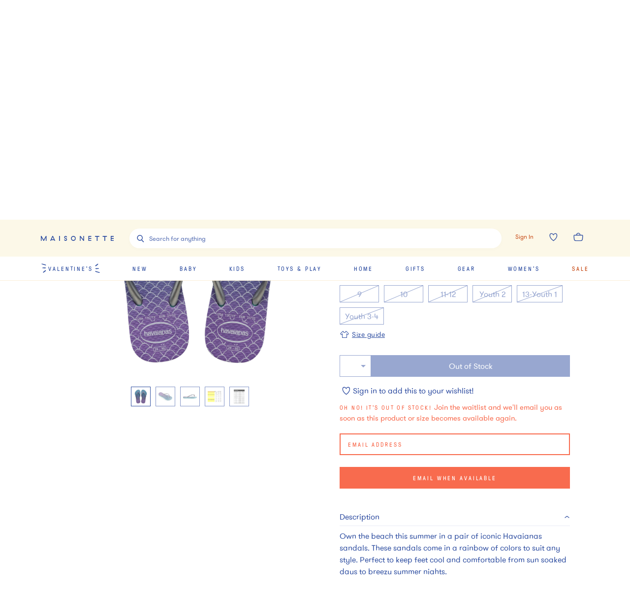

--- FILE ---
content_type: text/plain; charset=utf-8
request_url: https://tag.wknd.ai/4822/i.js
body_size: 6974
content:
(function() { function bxBootstrap() {
	var re = /bot|crawl|slurp|spider|mediapartners|headlesschrome|snap-prefetch|remotasks|woorank|uptime\.com|facebookexternalhit|facebookcatalog/i;
	if (re.test(navigator.userAgent) || navigator.userAgent == '') {
		return;
	}

	if (!(window.bouncex&&bouncex.website)) {
		var pushedData = [];
		var pushedClientEvents = [];
		if(window.bouncex && bouncex.push && bouncex.length){
			pushedData = bouncex;
		}
		if (window.bouncex && bouncex.clientEvents && bouncex.clientEvents.length) {
           pushedClientEvents = bouncex.clientEvents;
        }
		window.bouncex = {};
		bouncex.pushedData = pushedData;
		bouncex.pushedClientEvents = pushedClientEvents;
		bouncex.website = {"id":4822,"name":"Maisonette","cookie_name":"bounceClientVisit4822","domain":"maisonette.com","ct":"fp_local_storage","ally":0,"ei":0,"tcjs":"","cjs":"","force_https":false,"waypoints":false,"content_width":900,"gai":"UA-89946486-3","swids":"","sd":0,"ljq":"auto","campaign_id":0,"is_preview":false,"aco":{"first_party_limit":"3500","local_storage":"1"},"cmp":{"gdpr":0,"gmp":0,"whitelist_check":0},"burls":[],"ple":false,"fbe":true,"ffs":"","mas":2,"map":1,"gar":true,"ete":1,"ettm":false,"etjs":"var sizeVariantList = jQuery(\"#__NEXT_DATA__\").length && JSON.parse(jQuery(\"#__NEXT_DATA__\")[0].innerText) && JSON\n    .parse(jQuery(\"#__NEXT_DATA__\")[0].innerText).props && JSON.parse(jQuery(\"#__NEXT_DATA__\")[0].innerText).props\n    .pageProps && JSON.parse(jQuery(\"#__NEXT_DATA__\")[0].innerText).props.pageProps.productStructuredData && JSON.parse(\n        jQuery(\"#__NEXT_DATA__\")[0].innerText).props.pageProps.productStructuredData.hasVariant ?\n    JSON.parse(jQuery(\"#__NEXT_DATA__\")[0].innerText).props.pageProps.productStructuredData.hasVariant : \"\";\nbouncex.log(\"init>>\", sizeVariantList);\n\nvar excludedBrands = [\n    'apl',\n    'babybjörn',\n    'bugaboo',\n    'cybex',\n    'ecobirdy',\n    'freedom moses',\n    'hatch',\n    'inglesina',\n    'joolz',\n    'lalo',\n    'magna-tiles',\n    'maileg',\n    'micro kickboard',\n    'milton & goose',\n    'moncler',\n    'monte',\n    'oeuf',\n    'stokke',\n    'vintner’s daughter',\n    'lilliput play homes',\n    'babyletto',\n    'nursery works',\n    'ubabub',\n    'million dollar baby classic',\n    'davinci',\n    'schumacher',\n    'babyletto',\n    'nursery works',\n    'ubabub',\n    'million dollar baby classic',\n    'davinci',\n    'schumacher',\n    'bumbleride',\n    'magna-tiles',\n    'freedom moses',\n    'wayb'\n];\n\n/* --------------------------------- HELPERS -------------------------------- */\n\n// function actSizeOpt(){\n//   var sizeSelect = \"\"; \n//   var  selectedSku = \"\";\n//     var groupId = \"\";\n//     var itemId = \"\";\n// jQuery(\".Button-module_--tertiary-select__ECmAF\").click(function(event)\n// {\n//      sizeSelect = event.target.innerText;\n\n//      selectedSku = sizeVariantList.find(ele=>ele.size ==  sizeSelect).sku;\n\n//      groupId = getGroupId();\n//      itemId = getItem().id;\n\n//       bouncex.push([\n//         'select_sku',\n//         {\n//             'item:id': itemId,\n//             'item:itemgroupid': groupId,\n//             'item:feedid': selectedSku\n//         }\n//     ]);\n\n// });\n\n// jQuery(\"#product-add-to-cart-button\").click(function(){\n//     // console.log(\"ini{{\")\n//     if(!sizeVariantList.length){\n//      selectedSku = bouncex.utils.getNestedProp('fbkData.content_ids', '').length ? bouncex.utils.getNestedProp('fbkData.content_ids', '') : \"\";\n//     // console.log(\"selectedSku\",selectedSku);\n//       bouncex.push([\n//         'select_sku',\n//         {\n//             'item:id': itemId,\n//             'item:itemgroupid': groupId,\n//             'item:feedid': selectedSku\n//         }\n//     ]);\n//     }\n// });\n\n// }\n\nfunction getUrl(param = '') {\n    return bouncex.utils.url.allowParams(param, decodeURIComponent(window.location.href));\n}\n\nfunction isEnglishString(s) {\n    const pattern = /^[\\sa-zA-Z0-9™®©!@#$%^&*()_+\\-=[\\]{};':\"\\\\|,.<>/?]*$/;\n    return s.match(pattern) ? true : false;\n}\n\nfunction filterDL(key, val) {\n    return window.dataLayer ? dataLayer.filter(function (e) {\n        return e[key] === val;\n    }) : [];\n}\n\nfunction getProductObject() {\n    var obj = bouncex.utils.getNestedProp('__NEXT_DATA__.props.pageProps.product', {}),\n        dlArr = filterDL('event', 'ViewProduct'),\n        curr = dlArr.length-1;\n    \n    // if __NEXT_DATA__ doesn't exist, pull required data from the dataLayer\n    if (Object.keys(obj).length === 0 && dlArr.length > 0) {\n        return {\n            brand: dlArr[curr].brand,\n            display_price: (dlArr[curr].price || \"\").toFixed(2),\n            name: dlArr[curr].name,\n            breadcrumb_taxons: dlArr[curr].categories\n        };\n    }\n\n    return obj;\n}\n\nfunction getItemId(url) {\n    if (!url) {\n        return '';\n    }\n\n    return bouncex.utils.url.allowParams([], url).replace(/\\/$/g, '').split('/').pop();\n}\n\nfunction getGroupId() {\n    return bouncex.utils.getNestedProp('__NEXT_DATA__.props.pageProps.product.master.sku', '');\n}\n\nfunction getQVGroupId(itemId) {\n    var itemObj = bouncex.utils.getNestedProp('__NEXT_DATA__.props.pageProps.resultsState.rawResults[0].hits', [])\n        .filter(e => e.slug === itemId);\n\n    return !!itemObj && itemObj[0] ? itemObj[0].manufacturer_id : '';\n}\n\n/* ------------------------------ ITEM TRACKING ----------------------------- */\n\nfunction getItemBrand() {\n    var brand = getProductObject().brand || '';\n    return brand.toLowerCase();\n}\n\nfunction getItemImageUrl() {\n    var url = jQuery('[property=\"og:image\"]').last().attr('content') || '';\n    if (url === 'https://assets.maisonette.com/images/maisonette.jpg') {\n        return false;\n    }\n    return url.replace('/small/', '/large/');\n}\n\nfunction getItemCategory(prodObj) {\n    var breadcrumbs = prodObj.breadcrumb_taxons || [],\n        categoryUrl = breadcrumbs[breadcrumbs.length - 1].url ? breadcrumbs[breadcrumbs.length - 1].url : breadcrumbs[breadcrumbs.length - 1];\n\n    return categoryUrl.toLowerCase().split('/').pop() || 'Global';\n}\n\nfunction getItem() {\n    var prodObj = getProductObject(),\n        prodPrice = prodObj.display_price || '';\n    return {\n        id: getItemId(getUrl()),\n        copy: prodObj.name,\n        category: getItemCategory(prodObj),\n        url: getUrl(),\n        imageurl: getItemImageUrl(),\n        price: prodPrice.replace(/[^0-9.-]/g, ''),\n        strikethroughprice: jQuery('span[data-test-id=\"product-original-price-pdp\"]').text().trim().replace(/[^0-9.]/g,\n            '') || false,\n        instock: jQuery('button:contains(Add to bag)').length > 0,\n        excluded: excludedBrands.indexOf(getItemBrand()) > -1\n    };\n}\n\nfunction fireViewItem(itemId, groupId) {\n    var pushItem = {\n        'item:id': itemId,\n    };\n\n    if (groupId) {\n        pushItem['item:itemgroupid'] = groupId;\n    }\n\n    bouncex.push(['view item', pushItem]);\n}\n\nfunction isExcluded(item) {\n    return item.url.indexOf('gift-card') > -1;\n}\n\nfunction initializeItemEvents() {\n\n    let item;\n\n    bouncex.et.onTrue(\n        function () {\n\n            item = getItem();\n            return !!item.id &&\n                !!item.copy &&\n                isEnglishString(item.copy) &&\n                !!item.url &&\n                !!item.imageurl;\n        },\n        function () {\n            if (isExcluded(item)) {\n                return;\n            }\n            bouncex.push(['item', item]);\n\n            var groupId = getGroupId();\n\n            fireViewItem(item.id, groupId);\n            initializeATCClickTracking(item.id);\n            // if(jQuery(\".Button-module_--tertiary-select__ECmAF\").length <= 1){\n            // initializeSkuEvents(item.id, groupId);\n            // }\n        },\n        10\n    );\n}\n\n/* ---------------------------- CATEGORY TRACKING --------------------------- */\n\nfunction getItemIdsCat() {\n    var ids = [],\n        tileSelector = jQuery('article[data-test-id=\"plp-product-card\"] a');\n\n    jQuery(tileSelector).each(function (i, e) {\n        var itemUrl = jQuery(this).attr('href') || '',\n            id = getItemId(itemUrl);\n\n        if (id && ids.indexOf(id) < 0) {\n            ids.push(id);\n        }\n    });\n\n    return ids.join(',');\n}\n\n\nfunction getCategoryObject() {\n    return {\n        'page:url': bouncex.utils.url.allowParams(['w','isort','gender','main_category','td','occasion','product_type']),\n        'items:ids': getItemIdsCat()\n    };\n}\n\nfunction initializeCategoryEvents() {\n    let categoryObj;\n\n    bouncex.et.onTrue(\n        function () {\n            categoryObj = getCategoryObject();\n            bouncex.log('categoryObj', categoryObj);\n            return !!categoryObj['items:ids'].length &&\n                !!categoryObj['page:url'] &&\n                categoryObj['page:url'].indexOf('/product/') === -1;\n        },\n        function () {\n            bouncex.push(['view category', categoryObj]);\n        },\n        10\n    );\n}\n\n/* ------------------------------- QUICKVIEW TRACKING ------------------------------ */\n\nfunction initializeQuickviewEvents() {\n    bouncex.et.onVisible('section[data-test-id=QuickShop] a[href*=\"/product\"]', function (e) {\n        var itemId = (jQuery(e).attr('href') || '').split('/').pop(),\n            groupId = getQVGroupId(itemId) || '';\n\n        fireViewItem(itemId, groupId);\n        initializeATCClickTracking(itemId);\n    });\n}\n\n/* ------------------------------ SKU TRACKING ------------------------------ */\n\n// function initializeSkuEvents(itemId, groupId) {\n// var lastSkuFired,\n//     skuId;\n\n// // console.log(itemId, groupId);\n\n// // Directly initialize SKU events without waiting for click\n// bouncex.et.onTrue(function () {\n//     skuId = bouncex.utils.getNestedProp('fbkData.content_ids', '');\n//     return skuId && skuId !== lastSkuFired;\n// }, function () {\n//     bouncex.push([\n//         'select_sku',\n//         {\n//             'item:id': itemId,\n//             'item:itemgroupid': groupId,\n//             'item:feedid': skuId\n//         }\n//     ]);\n//     lastSkuFired = skuId;\n// }, 5);\n// }\n\n/* ------------------------------- CART EVENTS ------------------------------ */\n\nfunction fireAddToCart(itemId) {\n    bouncex.push(['add to cart', {\n        'item:id': itemId\n    }]);\n    if (!bouncex.vars.cart) {\n        bouncex.setVar('cart', true);\n    }\n}\n\nfunction initializeATCClickTracking(itemId) {\n    var atcButtons = 'button:contains(Add to bag)';\n\n    bouncex.off(jQuery(atcButtons), 'click.bxatc');\n    bouncex.on(jQuery(atcButtons), 'click.bxatc', function () {\n        fireAddToCart(itemId);\n    });\n}\n\nfunction emptyCart() {\n    bouncex.et.onVarChange('cart_qty', function (oldVal, newVal) {\n        if (bouncex.vars.cart && newVal === 0 && oldVal > 0) {\n            bouncex.push(['empty_cart']);\n            bouncex.setVar('cart', false);\n        }\n    });\n\n    if (bouncex.vars.cart && bouncex.website.pts === 'home' && !bouncex.vars.cart_qty) {\n        bouncex.push(['empty_cart']);\n        bouncex.setVar('cart', false);\n    }\n}\n\nfunction initializeCartEvents() {\n    bouncex.et.cart.init({\n        replenish: function () {},\n        replenishmentType: 'single'\n    });\n\n    emptyCart();\n}\n\n/* ------------------------------ USER TRACKING ----------------------------- */\n\nfunction userLoggedIn() {\n    return jQuery('[data-test-id=\"AccountSection\"]').length > 0;\n}\n\nfunction initializeUserTracking() {\n    bouncex.et.onTrue(userLoggedIn, function () {\n        bouncex.cookie.email = jQuery('[data-test-id=\"AccountSection\"] p:eq(1)').text() || jQuery(\n            'section[data-test-id]:first p:eq(1)').text();\n        bouncex.setBounceCookie();\n\n        if (bouncex.vars.logged_in_identified === false) {\n            const userEmail = bouncex.cookie.email;\n\n            if (!bouncex.utils.validate.email(userEmail)) {\n                return;\n            }\n\n            bouncex.push([\n                'user',\n                {\n                    'email': userEmail,\n                    'source': 'LoggedIn'\n                }\n            ]);\n            bouncex.setv('logged_in_identified', true);\n        }\n    });\n}\n\n\n/* --------------------------- INITIALIZE TRACKING -------------------------- */\n\nfunction isValidDomain() {\n    return getUrl().indexOf('www.maisonette.com') > -1;\n}\n\nfunction isEn() {\n    return jQuery('html').attr('lang') === 'en';\n}\n\nfunction isValidForTracking() {\n    return isValidDomain() && isEn();\n}\n\nfunction init() {\n    if (!isValidForTracking()) {\n        return;\n    }\n\n    initializeUserTracking();\n    initializeCartEvents();\n    // actSizeOpt();\n    switch (bouncex.website.pts) {\n        case 'category':\n        case 'search':\n            initializeCategoryEvents();\n            initializeQuickviewEvents();\n            break;\n        case 'product':\n            initializeItemEvents();\n            break;\n        default:\n            break;\n    }\n}\n\ninit();","dge":true,"bxidLoadFirst":false,"pie":true,"cme":true,"gbi_enabled":0,"bpush":false,"pt":{"cart":{"testmode":false,"val":[[{"activation":"js","prop":"","prop2":"","prop3":"","val":""}]]},"category":{"testmode":false,"val":[[{"activation":"js","prop":"","prop2":"","prop3":"","val":"document.querySelectorAll('main > section h1').length > 0 && document.querySelector('title').textContent.indexOf('Shop ') > -1;"},{"activation":"current_page_url","prop":"contains","prop2":"","prop3":"","val":"/trends/"},{"activation":"current_page_url","prop":"contains","prop2":"","prop3":"","val":"/lpc/"},{"activation":"current_page_url","prop":"contains","prop2":"","prop3":"","val":"/shop"},{"activation":"current_page_url","prop":"contains","prop2":"","prop3":"","val":"/edits/"}],[{"activation":"current_page_url","prop":"not_contains","prop2":"","prop3":"","val":"/product/"}]]},"checkout":{"testmode":false,"val":[[{"activation":"current_page_url","prop":"contains","prop2":"","prop3":"","val":"/checkout"}],[{"activation":"current_page_url","prop":"not_contains","prop2":"","prop3":"","val":"/confirmation"}],[{"activation":"current_page_url","prop":"not_contains","prop2":"","prop3":"","val":"localhost:7777/"}],[{"activation":"current_page_url","prop":"not_contains","prop2":"","prop3":"","val":"frontend:7777/"}]]},"home":{"testmode":false,"val":[[{"activation":"js","prop":"","prop2":"","prop3":"","val":"document.querySelectorAll('link[rel=\"canonical\"][href=\"https://www.maisonette.com\"]').length > 0 && document.querySelectorAll('[data-test-id=\"ProductDetailPage\"]').length === 0"}],[{"activation":"current_page_url","prop":"not_contains","prop2":"","prop3":"","val":"konzco.com"}],[{"activation":"current_page_url","prop":"not_contains","prop2":"","prop3":"","val":"/le_scoop"}]]},"product":{"testmode":false,"val":[[{"activation":"current_page_url","prop":"contains","prop2":"","prop3":"","val":"/product/"},{"activation":"current_page_url","prop":"contains","prop2":"","prop3":"","val":"/product-new/"}],[{"activation":"current_page_url","prop":"not_contains","prop2":"","prop3":"","val":"frontend:7777/"}],[{"activation":"current_page_url","prop":"not_contains","prop2":"","prop3":"","val":"localhost:7777/"}],[{"activation":"current_page_url","prop":"not_contains","prop2":"","prop3":"","val":"/e-gift-card"}]]},"search":{"testmode":false,"val":[[{"activation":"current_page_url","prop":"contains","prop2":"","prop3":"","val":"?w="}]]}},"els":{"blank_site_element":"","promo_banner_after_nav":"#main > nav","skip_link":".skiptocontent"},"vars":[{"name":"logged_in","polling":"all","persist":"no","page_types":[],"testmode":false,"default":"false","code":"jQuery('[title=\"Account\"]').text().toLowerCase().indexOf('hi') > -1 || null;","trigger":""},{"name":"ever_logged_in","polling":"all","persist":"permanent","page_types":[],"testmode":false,"default":"false","code":"bouncex.vars.logged_in || null;","trigger":""},{"name":"cart_qty","polling":"all","persist":"visit","page_types":[],"testmode":false,"default":"0","code":"(function() {\n    var qty = 0;\n    if (bouncex.website.pts === 'checkout' && window.location.pathname.indexOf('/registration') === -1) {\n        jQuery('[data-test-id=\"order-product-info\"]').find('[data-test-id=\"QuantitySelect\"] dd select').each(function (index) {\n            qty += Number(jQuery(this).val());\n        });\n        return qty;\n        \n    }\n    \n    if (window.location.pathname.indexOf('/checkout/registration') > -1){\n        return null;\n    }\n    return Number(jQuery('[data-test-id=\"cart-count\"]:first').text().replace(/[^0-9.]/g, ''))||Number(jQuery('[data-test-id=\"CartIcon\"]:first').text().replace(/[^0-9.]/g, ''));\n})();","trigger":""},{"name":"cart_value","polling":"all","persist":"no","page_types":[],"testmode":false,"default":"0","code":"Number(jQuery('[data-testid=\"cart\"] .finalTotal + dd').text().replace(/[^0-9.]/g, ''))||Number(jQuery('#cart-order-summary [data-test-id=\"order-subtotal_bag\"]').text().replace(/[^0-9.]/g, ''))||Number(jQuery('[data-test-id=\"order-total\"]').text().replace(/[^0-9.]/g, ''));","trigger":""},{"name":"submitted_onsite","polling":"all","persist":"permanent","page_types":[],"testmode":false,"default":"false","code":"jQuery('.Toastify__toast--success').length > 0 || null;","trigger":""},{"name":"page_url","polling":"none","persist":"no","page_types":["category","search"],"testmode":true,"default":"false","code":"","trigger":""},{"name":"cart_items","polling":"none","persist":"no","page_types":[],"testmode":true,"default":"false","code":"null;","trigger":"pageload"},{"name":"cart","polling":"none","persist":"permanent","page_types":[],"testmode":false,"default":"false","code":"null;","trigger":"pageload"},{"name":"cookie_modal_present","polling":"all","persist":"no","page_types":[],"testmode":true,"default":"false","code":"null;","trigger":"pageload"},{"name":"logged_in_identified","polling":"none","persist":"visit","page_types":[],"testmode":false,"default":"false","code":"null;","trigger":"pageload"},{"name":"ibx_item_id","polling":"vars","persist":"no","page_types":["product"],"testmode":false,"default":"false","code":"(function(){\n    if(bouncex.utils.url.allowParams(null, decodeURIComponent(window.location.href)).indexOf('/product') > -1){\n        return bouncex.utils.url.allowParams(null, decodeURIComponent(window.location.href)).split('/').pop();\n    }\n    return false;\n})();","trigger":"pageload"},{"name":"allow_email_modal","polling":"none","persist":"no","page_types":[],"testmode":false,"default":"false","code":"(function() {\n    var url = window.location.href,\n        notAllowed = ['disable_subscribe=1', 'utmMedium=email', '/accounts', '/orders', '/returns', '/credits', '/petite-profiles', '/login', '/password', '/signup', '/checkout'],\n        cookie = bouncex.utils.cookies.read('subscribed_to_emails_suppression') || bouncex.utils.cookies.read('subscribed_to_emails');\n    if (cookie) {\n        return false;\n    }\n    return notAllowed.every(function(el) {\n        return url.indexOf(el) === -1;\n    });\n})();","trigger":"pageload"},{"name":"page_type","polling":"none","persist":"no","page_types":[],"testmode":false,"default":"false","code":"bouncex.website.pts;","trigger":"pageload"}],"dgu":"pixel.cdnwidget.com","dgp":false,"ba":{"enabled":0,"fbte":0},"biu":"assets.bounceexchange.com","bau":"api.bounceexchange.com","beu":"events.bouncex.net","ibx":{"tjs":"","cjs":"","miw":0,"mibcx":1,"te":1,"cart_rep":{"get":"","set":""},"ulpj":{"bxid":"espemailid"},"cus":"","miw_exclude":"","enabled":1},"etjson":null,"osre":true,"osru":"osr.bounceexchange.com/v1/osr/items","checkDfp":false,"gamNetwork":"","spa":1,"spatm":0,"preinit_cjs":"SinglePageApp.setCustomParams({\n    currentPageIdentifier: function() {\n        var data = dataLayer;\n        var len = dataLayer.length;\n        for (i = len-1; i > 0; i--) {\n            var dpt = data[i],\n                eventName = dpt !== undefined && dpt.event !== undefined && dpt.event;\n            \n            if (eventName === 'gtm.historyChange' || eventName === 'gtm.historyChange-v2') {\n                return dpt['gtm.newHistoryState']['url'];\n            } else if (eventName === 'pageViewEvent' || eventName === 'pageviewEvent') {\n                return dpt['pageName'];\n            }\n        }\n    }\n});","crs":{"integrations":null,"pageCount":null},"mat":0,"math":0,"cpnu":"coupons.bounceexchange.com","dfpcms":0,"sms":{"optm":"Hit 'Send' to sign-up for automated, recurring  Maisonette mktg txts (like cart reminders) to this #, per terms.","eventSharing":false,"shqId":"","enabled":0},"pde":true,"fmc":["AW","AI","AG","AR","BS","BB","BZ","BM","BO","BQ","BR","CA","KY","CL","CO","CR","CU","CW","DM","DO","EC","SV","GF","GL","GD","GT","GP","HT","HN","JM","MQ","MX","MS","NI","PA","PY","PE","PR","PM","MF","BL","KN","LC","VC","SX","SR","TT","US","UM","UY","VE","VG","VI"],"fme":true,"fmx":"input[name=gift-card-recipients-email]","uid2":false,"sdk":{"android":{"enabled":false,"enabledVersions":[],"eventModifications":null},"ios":{"enabled":false,"enabledVersions":[],"eventModifications":null}},"onsite":{"enabled":1},"ads":{"enabled":0},"pubs":{"enabled":0},"websdk":{"enabled":0,"devMode":0},"ga4_property_id":"358658309","ga4_measurement_id":"G-RD9994X4T1","tag_state_domain":"","tag_state_domain_enabled":false,"tag_state_sst_enabled":false}
;

		bouncex.tag = 'tag3';
		bouncex.$ = window.jQuery;
		bouncex.env = 'production';
		bouncex.restrictedTlds = {"casl":{"ca":1},"gdpr":{"ad":1,"al":1,"at":1,"ax":1,"ba":1,"be":1,"bg":1,"by":1,"xn--90ais":1,"ch":1,"cy":1,"cz":1,"de":1,"dk":1,"ee":1,"es":1,"eu":1,"fi":1,"fo":1,"fr":1,"uk":1,"gb":1,"gg":1,"gi":1,"gr":1,"hr":1,"hu":1,"ie":1,"im":1,"is":1,"it":1,"je":1,"li":1,"lt":1,"lu":1,"lv":1,"mc":1,"md":1,"me":1,"mk":1,"xn--d1al":1,"mt":1,"nl":1,"no":1,"pl":1,"pt":1,"ro":1,"rs":1,"xn--90a3ac":1,"ru":1,"su":1,"xn--p1ai":1,"se":1,"si":1,"sj":1,"sk":1,"sm":1,"ua":1,"xn--j1amh":1,"va":1,"tr":1}};
		bouncex.client = {
			supportsBrotli: 1
		};
		bouncex.assets = {"ads":"0520a346ca84fd76a056c4fa5d16f78a","creativesBaseStyles":"a53944a2","gpsAuction":"bbb80866120d17013073bb6d284cbd6b","inbox":"d6c8d32b386d0fba348241d2c8b6dbc7","onsite":"1238d00d70e4de87443df9eb69ff1a61","sms":"e39203556bab2366e56296ce42e974a7","websdk":"13f6b0f39e04cf863272873488f120ed","website_campaigns_4822":"81dbb403806818a913927f5cbf90eda4"};
		bouncex.push = function(pushData) {
			bouncex.pushedData.push(pushData);
		}

		var runtime = document.createElement('script');
		runtime.setAttribute('src', '//assets.bounceexchange.com/assets/smart-tag/versioned/runtime_c81e76ee00d795b1eebf8d27949f8dc5.br.js');
		runtime.setAttribute('async', 'async');

		bouncex.initializeTag = function() {
			var script = document.createElement('script');
			script.setAttribute('src', '//assets.bounceexchange.com/assets/smart-tag/versioned/main-v2_5411efa60329d92e0afe15bc45304a0f.br.js');
			script.setAttribute('async', 'async');
			document.body.appendChild(script);


			var deviceGraphScript = document.createElement('script');
			deviceGraphScript.setAttribute('src', '//assets.bounceexchange.com/assets/smart-tag/versioned/cjs_min_92abedfd1b9757a428bfcd7452d0081f.js');
			deviceGraphScript.setAttribute('async', 'async');
			var dgAttrs = [{"Key":"id","Value":"c.js"},{"Key":"async","Value":"true"},{"Key":"data-apikey","Value":"2^HIykD"},{"Key":"data-cb","Value":"bouncex.dg.initPostDeviceGraph"},{"Key":"data-bx","Value":"1"},{"Key":"data-gm","Value":"1"},{"Key":"data-fire","Value":"1"}];
			if (dgAttrs) {
				for (var i = 0; i < dgAttrs.length; i++) {
					deviceGraphScript.setAttribute(dgAttrs[i].Key, dgAttrs[i].Value);
				}
			}
			document.body.appendChild(deviceGraphScript);

			bouncex.initializeTag = function() {};
		};

		runtime.onload = bouncex.initializeTag;
		document.body.appendChild(runtime);

	}


}

if (document.readyState === "loading") {
	document.addEventListener("DOMContentLoaded", bxBootstrap);
} else {
	bxBootstrap();
}})();